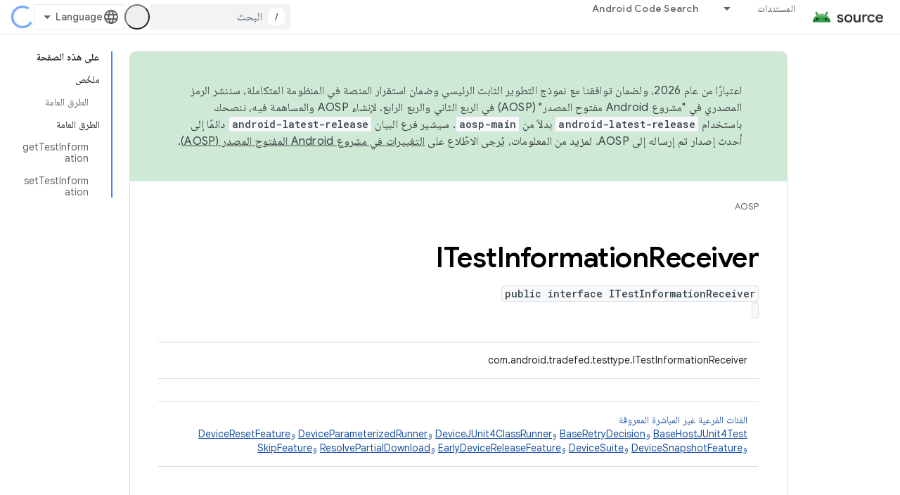

--- FILE ---
content_type: text/javascript
request_url: https://www.gstatic.cn/devrel-devsite/prod/v3df8aae39978de8281d519c083a1ff09816fe422ab8f1bf9f8e360a62fb9949d/js/devsite_devsite_openid_badge_awarded_module__ar.js
body_size: -867
content:
(function(_ds){var window=this;var Dva=function(a){const b=a.Gk,c=a.vf;var d=a.qc;const e=a.badgePath,f=a.Hk,g=a.Fk,h=a.currentTierCount,k=a.isNewTier,l=a.Kb,m=a.nextPlaylistUrl,n=a.jj,r=a.Zl,q=a.zn,z=a.Ki,G=a.dismissBtn,L=a.redeemAnotherBtn,N=a.hideButtons,R=a.Yl,P=a.qm,Z=a.sharing,qa=a.staticPath,T=a.Tq,ca=a.eventsNumber,ja=a.ud,Ra=a.vd,pb=a.kc,Cb=a.Ee,xa=a.dismissButton,Ma=a.Ob,Sa=a.buttonUrl;a=a.gm;const E=_ds.U(_ds.dD(),'<div class="card"><div class="spinner-container"><devsite-spinner size="64"></devsite-spinner></div><div class="card-content"><div class="content-container"><div class="text-container"><div class="completed-title">');
d?k?(d='\u0644\u0642\u062f \u062d\u0642\u0642\u062a \u0625\u0646\u062c\u0627\u0632\u064b\u0627 \u062c\u062f\u064a\u062f\u064b\u0627: <span class="badge-name">'+_ds.Q(d)+"</span>.",_ds.V(E,d)):g?ca===1?(d='\u062d\u0635\u0644\u062a \u0639\u0644\u0649 \u0634\u0627\u0631\u0629 <span class="badge-name">'+_ds.Q(d)+"</span>.",_ds.V(E,d)):ca>1?(d='\u062d\u0635\u0644\u062a \u0639\u0644\u0649 \u0634\u0627\u0631\u0629 <span class="badge-name">'+_ds.Q(d)+"</span> \u0623\u062e\u0631\u0649.",_ds.V(E,d)):(d='\u062d\u0635\u0644\u062a \u0639\u0644\u0649 \u0634\u0627\u0631\u0629 <span class="badge-name">'+
_ds.Q(d)+"</span>.",_ds.V(E,d)):(d='\u0633\u062a\u062a\u0645\u0643\u0651\u0646 \u0642\u0631\u064a\u0628\u064b\u0627 \u0645\u0646 \u0627\u0644\u062d\u0635\u0648\u0644 \u0639\u0644\u0649 \u0634\u0627\u0631\u0629 <span class="badge-name">'+_ds.Q(d)+"</span>.",_ds.V(E,d)):k?_ds.V(E,"\u062a\u0647\u0627\u0646\u064a\u0646\u0627\u060c \u0644\u0642\u062f \u062d\u0642\u0642\u062a \u0625\u0646\u062c\u0627\u0632\u064b\u0627 \u062c\u062f\u064a\u062f\u064b\u0627!"):g?_ds.V(E,"\u062a\u0647\u0627\u0646\u064a\u0646\u0627\u060c \u0644\u0642\u062f \u062d\u0635\u0644\u062a \u0639\u0644\u0649 \u0634\u0627\u0631\u0629 \u062c\u062f\u064a\u062f\u0629!"):
_ds.V(E,"\u0633\u062a\u062a\u0645\u0643\u0651\u0646 \u0642\u0631\u064a\u0628\u064b\u0627 \u0645\u0646 \u0627\u0644\u062d\u0635\u0648\u0644 \u0639\u0644\u0649 \u0634\u0627\u0631\u0629 \u062c\u062f\u064a\u062f\u0629.");_ds.U(E,"</div>");n?(_ds.U(E,'<div class="claim-badge-text">'),_ds.V(E,'\u064a\u0645\u0643\u0646\u0643 \u0637\u0644\u0628 \u0634\u0627\u0631\u062a\u0643 \u0639\u0644\u0649 "\u0627\u0644\u0645\u0644\u0641 \u0627\u0644\u0634\u062e\u0635\u064a \u0644\u0644\u0645\u0637\u0648\u0651\u0631 \u0639\u0644\u0649 Google".'),
_ds.U(E,"</div>")):r?(_ds.U(E,'<div class="sign-in-text">'),_ds.V(E,"\u064a\u062c\u0628 \u062a\u0633\u062c\u064a\u0644 \u0627\u0644\u062f\u062e\u0648\u0644 \u0644\u0637\u0644\u0628 \u0634\u0627\u0631\u062a\u0643."),_ds.U(E,"</div>")):z?(_ds.U(E,'<div class="create-profile-text">'),_ds.V(E,"\u064a\u062c\u0628 \u0625\u0646\u0634\u0627\u0621 \u0645\u0644\u0641 \u0634\u062e\u0635\u064a \u0644\u0637\u0644\u0628 \u0634\u0627\u0631\u062a\u0643."),_ds.U(E,"</div>")):R?_ds.U(_ds.V(_ds.U(E,'<div class="not-eligible-text">'),
_ds.Q(pb)),"</div>"):(_ds.U(E,'<div class="completed-text">'),a?_ds.U(E,_ds.Q(a)):k?_ds.V(E,"\u062a\u0645\u0651\u062a \u0625\u0636\u0627\u0641\u0629 \u0627\u0644\u0625\u0646\u062c\u0627\u0632 \u0625\u0644\u0649 \u0645\u0644\u0641\u0643 \u0627\u0644\u0634\u062e\u0635\u064a."):g?ca>1?_ds.V(E,"\u0623\u0635\u0628\u062d \u0627\u0644\u0625\u0646\u062c\u0627\u0632 \u0638\u0627\u0647\u0631\u064b\u0627 \u0639\u0644\u0649 \u0645\u0644\u0641\u0643 \u0627\u0644\u0634\u062e\u0635\u064a."):_ds.V(E,"\u062a\u0645\u0651\u062a \u0625\u0636\u0627\u0641\u0629 \u0627\u0644\u0634\u0627\u0631\u0629 \u0625\u0644\u0649 \u0645\u0644\u0641\u0651\u0643 \u0627\u0644\u0634\u062e\u0635\u064a."):
_ds.V(E,"\u064a\u0645\u0643\u0646\u0643 \u062a\u062a\u0628\u0651\u064f\u0639 \u062a\u0642\u062f\u0651\u0645\u0643 \u0646\u062d\u0648 \u0647\u0630\u0647 \u0627\u0644\u0634\u0627\u0631\u0629 \u0639\u0644\u0649 \u0645\u0644\u0641\u0643 \u0627\u0644\u0634\u062e\u0635\u064a."),_ds.U(E,"</div>"));_ds.V(_ds.U(E,'</div><div class="illustration-container"><img alt="Icon representing the granted badge" class="badge-icon '+(g?"":"incomplete")+'" src="'+_ds.S(_ds.XC(b))+'">'+(c?'<img alt="Badge animation background" class="badge-animation" src="'+
_ds.S(_ds.XC(c))+'">':"")+(ca>0?'<div class="badge-icon-counter">'+_ds.yC(_ds.Ww(ca))+"</div>":h?'<div class="badge-icon-counter">'+_ds.yC(_ds.Ww(h))+"+</div>":"")+"</div></div>"),P?_ds.U(_ds.V(_ds.U(_ds.dD(),'<div class="profile-creation-container"><p>'+_ds.Q(ja)+'</p><div class="profile-creation-container-email-options"><div class="profile-creation-container-email-option"><input type="checkbox" id="profile-creation-emails-googledev"><label for="profile-creation-emails-googledev">'+_ds.Q(Ra)+"</label></div></div><p>"),
_ds.Q(Cb)),"</p></div>"):"");N||(_ds.U(E,'<div class="buttons-container"><div class="buttons sharing">'),Z&&(_ds.U(E,"<span>"),_ds.V(E,"\u0645\u0634\u0627\u0631\u0643\u0629"),_ds.U(E,'</span><div class="share-buttons-container"><button class="share-twitter gc-analytics-event" data-category="share badge" data-action="twitter" data-label="'+_ds.S(e)+'"><img src="'+_ds.S(_ds.XC(qa))+'/images/share_twitter.svg" alt="Twitter"></button><button class="share-facebook gc-analytics-event" data-category="share badge" data-action="facebook" data-label="'+
_ds.S(e)+'"><img src="'+_ds.S(_ds.XC(qa))+'/images/share_facebook.svg" alt="Facebook"></button><button class="share-linkedin gc-analytics-event" data-category="share badge" data-action="linkedin" data-label="'+_ds.S(e)+'"><img src="'+_ds.S(_ds.XC(qa))+'/images/share_linkedin.svg" alt="LinkedIn"></button>'+(f?'<a href="'+_ds.S(_ds.VC(f))+'" class="share-link gc-analytics-event" data-category="share badge" data-action="link" data-label="'+_ds.S(f)+'" target="_blank"><i class="material-icons">link</i></a>':
"")+"</div>")),_ds.U(E,'</div><div class="buttons actions">'),m&&(_ds.U(E,'<a href="'+_ds.S(_ds.VC(m))+'" class="button return-to-playlist-button gc-analytics-event" data-category="next_pathway" data-action="badge card click" data-label="'+_ds.S(m)+'">'),_ds.V(E,"\u0627\u0644\u0645\u0633\u0627\u0631 \u0627\u0644\u062a\u0627\u0644\u064a"),_ds.U(E,"</a>")),l&&(_ds.U(E,'<a href="'+_ds.S(_ds.VC(l))+'" class="button return-to-playlist-button gc-analytics-event" data-category="next_pathway" data-action="badge card click" data-label="'+
_ds.S(l)+'">'),_ds.V(E,"\u0627\u0644\u0639\u0648\u062f\u0629 \u0625\u0644\u0649 \u0627\u0644\u0645\u0633\u0627\u0631"),_ds.U(E,"</a>")),n?(_ds.U(E,'<a class="button button-primary claim-badge-button">'),_ds.V(E,"\u0637\u0644\u0628 \u0634\u0627\u0631\u062a\u064a"),_ds.U(E,"</a>")):r?(_ds.U(E,'<a class="button button-primary sign-in-button" href="#">'),_ds.V(E,"\u062a\u0633\u062c\u064a\u0644 \u0627\u0644\u062f\u062e\u0648\u0644"),_ds.U(E,"</a>")):z?(P?_ds.U(E,'<button class="button button-primary finish-creating-profile-button">'):
_ds.U(E,'<button class="button button-primary create-profile-button">'),_ds.V(E,"\u0625\u0646\u0634\u0627\u0621 \u0645\u0644\u0641 \u0634\u062e\u0635\u064a"),_ds.U(E,"</button>")):R?(_ds.U(E,'<a class="button button-primary change-account-button" href="#">'),_ds.V(E,"\u062a\u063a\u064a\u064a\u0631 \u0627\u0644\u062d\u0633\u0627\u0628"),_ds.U(E,"</a>")):Ma&&Sa?_ds.U(E,'<a class="button button-primary view-profile-button" href="'+_ds.S(_ds.VC(Sa))+'"'+(T?' target="_blank"':"")+">"+_ds.Q(Ma)+"</a>"):
(_ds.U(E,'<a class="button button-primary view-profile-button" href="'+_ds.S(_ds.VC(q))+'"'+(T?' target="_blank"':"")+">"),_ds.V(E,"\u0639\u0631\u0636 \u0627\u0644\u0645\u0644\u0641 \u0627\u0644\u0634\u062e\u0635\u064a"),_ds.U(E,"</a>")),G&&(_ds.U(E,'<button class="button dismiss"><div class="dismiss-text">'+_ds.Q(xa)+'</div><div class="next-badge-text" hidden>'),_ds.V(E,"\u0627\u0644\u0634\u0627\u0631\u0629 \u0627\u0644\u062a\u0627\u0644\u064a\u0629"),_ds.U(E,'</div><div class="more-badges-marker" hidden></div></button>')),
L&&(_ds.U(E,'<button class="button redeem-another">'),_ds.V(E,"\u0627\u0644\u062d\u0635\u0648\u0644 \u0639\u0644\u0649 \u0634\u0627\u0631\u0629 \u0623\u062e\u0631\u0649"),_ds.U(E,"</button>")),_ds.U(E,"</div></div>"));_ds.U(E,"</div></div>");return E},Eva=function(a){var b=a.qc;a='<devsite-dialog class="devsite-claim-badge-dialog"><div class="qr-code-container"></div><div class="redeem-code-section"><div class="redeem-code-title">\u0631\u0645\u0632 \u0627\u0644\u0634\u0627\u0631\u0629</div><div class="redeem-code">'+
(_ds.Q(a.redeemCode)+'</div></div><div class="text-container"><div class="completed-title">');b='\u064a\u0645\u0643\u0646\u0643 \u0637\u0644\u0628 \u0634\u0627\u0631\u0629 <span class="badge-name">'+_ds.Q(b)+"</span>.";a=a+b+'</div>\u0627\u0645\u0633\u062d \u0627\u0644\u0631\u0645\u0632 \u0628\u0627\u0633\u062a\u062e\u062f\u0627\u0645 \u0647\u0627\u062a\u0641\u0643 \u0644\u0644\u062d\u0635\u0648\u0644 \u0639\u0644\u0649 \u0634\u0627\u0631\u062a\u0643 \u0639\u0644\u0649 "\u0627\u0644\u0645\u0644\u0641 \u0627\u0644\u0634\u062e\u0635\u064a \u0644\u0644\u0645\u0637\u0648\u0651\u0631 \u0639\u0644\u0649 Google".';
a+='</div><div class="buttons-container"><button class="close-dialog-button">Close</button></div></devsite-dialog>';return(0,_ds.O)(a)},Fva=function(a){a=a.reason;let b='<div class="card"><div class="card-content"><div class="content-container"><div class="text-container"><div class="completed-title">';b=a?b+_ds.Q(a):b+"\u062d\u062f\u062b \u062e\u0637\u0623 \u0623\u062b\u0646\u0627\u0621 \u0639\u0631\u0636 \u0627\u0644\u0634\u0627\u0631\u0629 \u0627\u0644\u062a\u064a \u062d\u0635\u0644\u062a \u0639\u0644\u064a\u0647\u0627.";
return(0,_ds.O)(b+'</div></div></div><div class="buttons-container"><div class="buttons"></div><div class="buttons actions"><button class="button button-primary error-try-again-button">\u064a\u064f\u0631\u062c\u0649 \u0625\u0639\u0627\u062f\u0629 \u0627\u0644\u0645\u062d\u0627\u0648\u0644\u0629.</button></div></div></div></div>')};var Hva=async function(a){a.eventHandler.listen(a,"click",async b=>{const c=await _ds.v(),d=b.target;if(d==null?0:d.matches(".sign-in-button"))b.preventDefault(),b.stopPropagation(),await c.signIn();else if(d==null?0:d.matches(".claim-badge-button"))b.preventDefault(),b.stopPropagation(),Gva(a);else if(d==null?0:d.matches(".redeem-another"))b.preventDefault(),b.stopPropagation(),document.location.reload();else if(d==null?0:d.matches(".error-try-again-button"))b.preventDefault(),b.stopPropagation(),
await a.j.schedule(()=>{m5(a,!1)},()=>{n5(a)})})},Iva=async function(a){await a.j.schedule(()=>{m5(a,!0)},()=>{n5(a)})},m5=async function(a,b){var c=await _ds.v();const {url:d,awardUrl:e,dismissBtn:f,hideButtons:g,imageUrl:h,nextPlaylistUrl:k,redeemAnotherBtn:l,path:m,shareDescription:n,title:r,complete:q,isNewTier:z,currentTierCount:G,eventsNumber:L,awardDescription:N,awardButton:R}=await Jva(a);var P;const Z=(P=a.getAttribute("return-uri"))!=null?P:"";P="";try{P=(new URL(`${c.getStaticPath(!1)}${"/images/badge-award-animation.gif"}`)).href}catch(T){}c=
{Zl:!1,jj:!1,Ki:!1,Yl:!1,qc:r,Hk:e,Gk:h,vf:P,badgePath:m,Fk:q,currentTierCount:G,isNewTier:z,sharing:!1,Ky:n,nextPlaylistUrl:k,Kb:Z,dismissBtn:f,redeemAnotherBtn:l,hideButtons:g,url:d,zn:"/profile",qm:"",staticPath:c.getStaticPath(!1),Tq:!1,eventsNumber:L!=null?L:0,ud:"\u0633\u0624\u0627\u0644 \u0623\u062e\u064a\u0631\u060c \u0647\u0644 \u062a\u0631\u064a\u062f \u062a\u0644\u0642\u0651\u064a \u0631\u0633\u0627\u0626\u0644 \u0625\u0644\u0643\u062a\u0631\u0648\u0646\u064a\u0629 \u0645\u0646 \u0628\u0631\u0646\u0627\u0645\u062c Google Developer \u0628\u0634\u0623\u0646 \u0622\u062e\u0631 \u0623\u062e\u0628\u0627\u0631 \u0627\u0644\u0641\u0639\u0627\u0644\u064a\u0627\u062a \u0648\u0627\u0644\u0634\u0627\u0631\u0627\u062a \u0648\u0627\u0644\u0645\u062d\u062a\u0648\u0649 \u0648\u0641\u0631\u0635 \u0627\u0644\u0628\u062d\u062b \u0648\u0627\u0644\u0645\u064a\u0632\u0627\u062a \u0627\u0644\u062c\u062f\u064a\u062f\u0629\u061f",
vd:"\u0628\u0627\u0644\u062a\u0623\u0643\u064a\u062f\u060c \u0623\u0648\u062f\u0651 \u062a\u0644\u0642\u0651\u064a \u0631\u0633\u0627\u0626\u0644 \u0625\u0644\u0643\u062a\u0631\u0648\u0646\u064a\u0629.",kc:_ds.Tg('\u0647\u0630\u0627 \u0627\u0644\u062d\u0633\u0627\u0628 \u063a\u064a\u0631 \u0645\u0624\u0647\u0651\u0644 \u0644\u0644\u0627\u0646\u0636\u0645\u0627\u0645 \u0625\u0644\u0649 \u0628\u0631\u0646\u0627\u0645\u062c Google Developer. \u064a\u064f\u0631\u062c\u0649 \u0627\u0644\u062a\u0648\u0627\u0635\u0644 \u0645\u0639 \u0627\u0644\u0645\u0634\u0631\u0641. <a href="https://developers.google.com/profile/help/faq#why_am_i_unable_to_create_a_profile_with_my_google_workspace_account" target="_blank">\u0645\u0632\u064a\u062f \u0645\u0646 \u0627\u0644\u0645\u0639\u0644\u0648\u0645\u0627\u062a</a>'),
Ee:_ds.Tg('\u064a\u0634\u064a\u0631 \u0627\u0646\u0636\u0645\u0627\u0645\u0643 \u0625\u0644\u0649 \u0628\u0631\u0646\u0627\u0645\u062c Google Developer \u0625\u0644\u0649 \u0645\u0648\u0627\u0641\u0642\u062a\u0643 \u0639\u0644\u0649\n  <a class="content-policy" href="https://developers.google.com/profile/content-policy">\u0633\u064a\u0627\u0633\u0629 \u0627\u0644\u0645\u062d\u062a\u0648\u0649</a>. \u062a\u0633\u0631\u064a <a href="https://policies.google.com/terms">\n  \u0628\u0646\u0648\u062f \u0627\u0644\u062e\u062f\u0645\u0629</a> \u0648<a href="https://policies.google.com/privacy">\u0633\u064a\u0627\u0633\u0629 \u0627\u0644\u062e\u0635\u0648\u0635\u064a\u0629</a> \u0627\u0644\u0645\u062a\u0651\u0628\u0639\u0629 \u0644\u062f\u0649 Google\n  \u0639\u0644\u0649 \u0627\u0633\u062a\u062e\u062f\u0627\u0645\u0643 \u0644\u0647\u0630\u0647 \u0627\u0644\u062e\u062f\u0645\u0629. \u0648\u0633\u064a\u062a\u0645 \u0627\u0633\u062a\u062e\u062f\u0627\u0645 \u0627\u0644\u0627\u0633\u0645 \u0627\u0644\u0648\u0627\u0631\u062f \u0641\u064a \u062d\u0633\u0627\u0628\u0643 \u0639\u0644\u0649 Google\n  \u0648\u0627\u0644\u0627\u0647\u062a\u0645\u0627\u0645\u0627\u062a \u0627\u0644\u062a\u064a \u0627\u062e\u062a\u0631\u062a\u0647\u0627 \u0641\u064a \u0645\u0644\u0641\u0643 \u0627\u0644\u0634\u062e\u0635\u064a \u0641\u064a \u0628\u0631\u0646\u0627\u0645\u062c Google Developer.\n  \u0642\u062f \u064a\u0638\u0647\u0631 \u0627\u0633\u0645\u0643 \u0641\u064a \u0627\u0644\u0623\u0645\u0627\u0643\u0646 \u0627\u0644\u062a\u064a \u062a\u0633\u0627\u0647\u0645 \u0641\u064a\u0647\u0627\u060c \u0648\u064a\u0645\u0643\u0646 \u062a\u063a\u064a\u064a\u0631\u0647 \u0641\u064a \u0623\u064a \u0648\u0642\u062a.'),
dismissButton:"\u0625\u063a\u0644\u0627\u0642",Ob:R==null?void 0:R.label,buttonUrl:R==null?void 0:R.url,gm:N};if(_ds.Go()&&(c.jj=!0,!a.getAttribute("redeem-code"))){_ds.qt(a,Fva,{reason:"In Kiosk mode: No redeem code has been provided. Make sure you pass it using the redeem-code attribute."});return}a.awarded||(a.awarded=!0,a.Ba({category:"badge",action:"awarded",label:r||""}));_ds.qt(a,Dva,c);(c=a.querySelector(".dismiss"))&&a.eventHandler.listen(c,"click",()=>{_ds.TQ(a.j)});a.eventHandler.listen(a,
"devsite-badge-awarded-stack-num-changed",T=>{T=T.getBrowserEvent();var ca;T=(T==null?void 0:(ca=T.detail)==null?void 0:ca.Mq)||0;var ja=a.querySelector(".dismiss");ca=a.querySelector(".view-profile-button");const Ra=ja==null?void 0:ja.querySelector(".next-badge-text"),pb=ja==null?void 0:ja.querySelector(".dismiss-text");ja=ja==null?void 0:ja.querySelector(".more-badges-marker");ca&&(ca.hidden=T!==0);pb&&(pb.hidden=T!==0,pb.classList.toggle("button-primary",!!T));Ra&&(Ra.hidden=T===0);ja&&(ja.innerText=
`${T}`,ja.hidden=T===0)});b&&await a.preloadImages();a.dispatchEvent(new CustomEvent("running",{bubbles:!0}));a.removeAttribute("loading");if(b=a.querySelector(".badge-animation"))b.src=`${b.getAttribute("src")}`;let qa;(qa=a.querySelector(".illustration-container"))==null||qa.classList.add("show","animate")},n5=function(a){a.dispatchEvent(new CustomEvent("devsite-badge-awarded-dismissed",{bubbles:!0}))},Gva=function(a){var b=a.getAttribute("redeem-code");a.dialog=_ds.st(Eva,{qc:a.qc,redeemCode:b!=
null?b:""});var c=_ds.Ao("/redeem");b&&c.searchParams.set("code",b);(b=a.dialog.querySelector(".qr-code-container"))&&new _ds.uy(b,{text:c.toString(),width:300,height:300,Lg:"#000000",Bf:"#ffffff",vp:0});(c=a.dialog.querySelector(".close-dialog-button"))&&a.eventHandler.listen(c,"click",()=>{let e;(e=a.dialog)==null||e.removeAttribute("open")});a.appendChild(a.dialog);let d;(d=a.dialog)==null||d.setAttribute("open","")},Jva=async function(a){var b;const c=await _ds.Kw((b=a.getAttribute("badge-url"))!=
null?b:"");var d;b=(d=await Kva(a))!=null?d:"";d=a.getAttribute("badge-complete")!=="false";const e=Number(a.getAttribute("badge-count"))||0,f=a.getAttribute("is-new-tier")==="true";var g;const h=(g=a.getAttribute("badge-share-title"))!=null?g:"";var k;g=(k=a.getAttribute("badge-share-description"))!=null?k:"";var l;k=(l=a.getAttribute("next-playlist-url"))!=null?l:"";l=a.hasAttribute("dismiss");const m=a.hasAttribute("redeem-another"),n=a.hasAttribute("hide-buttons"),r=_ds.C().href;var q;const z=
(q=a.getAttribute("redeem-code"))!=null?q:"";q=_ds.C();q=`${q.origin}${q.pathname}`;const G=Number(a.getAttribute("events-number"));var L;const N=(L=a.getAttribute("badge-award-description"))!=null?L:"";L=void 0;const R=a.getAttribute("badge-award-button-label"),P=a.getAttribute("badge-award-button-url");R&&P&&(L={label:R,url:P});return{awardedBy:q,url:c,awardUrl:r,dismissBtn:l,displayCount:0,hideButtons:n,imageUrl:b,nextPlaylistUrl:k,redeemAnotherBtn:m,path:a.badgePath,shareDescription:g,shareTitle:h,
title:a.qc,complete:d,isNewTier:f,currentTierCount:e,redeemCode:z,eventsNumber:G,awardDescription:N,awardButton:L}},Kva=async function(a){const b=await _ds.v();a=await _ds.Kw(a.getAttribute("badge-icon-url")||`${b.getStaticPath(!0)}${"/images/quiz-icon.png"}`);return(await _ds.Lw(a)).href},Lva=class extends _ds.Lm{constructor(){super(["devsite-dialog","devsite-spinner"]);this.awarded=!1;this.eventHandler=new _ds.u(this);this.dialog=null;this.j=new _ds.UQ("system","devsite-openid-badge-awarded");Hva(this)}connectedCallback(){Iva(this)}disconnectedCallback(){_ds.D(this.eventHandler);
this.j.cancel()}get qc(){let a;return(a=this.getAttribute("badge-name"))!=null?a:""}get badgePath(){let a;return(a=this.getAttribute("badge-path"))!=null?a:""}async preloadImages(){const a=this.querySelector(".badge-icon"),b=this.querySelector(".badge-animation"),c=[];if(a&&a.src){const d=new _ds.Ah;this.eventHandler.listen(a,"load",()=>{d.resolve()});this.eventHandler.listen(a,"error",()=>{d.reject()});c.push(d.promise)}if(b&&b.src){const d=new _ds.Ah;this.eventHandler.listen(b,"load",()=>{d.resolve()});
this.eventHandler.listen(b,"error",()=>{d.reject()});c.push(d.promise)}try{await Promise.all(c)}catch(d){}}};try{customElements.define("devsite-openid-badge-awarded",Lva)}catch(a){console.warn("Unrecognized DevSite custom element - DevsiteOpenidBadgeAwarded",a)};})(_ds_www);
